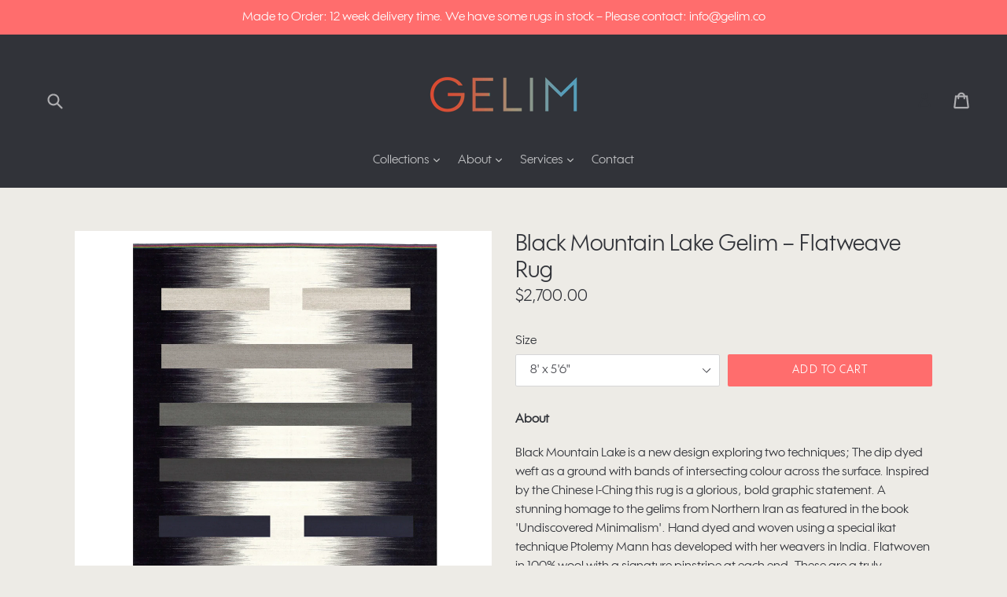

--- FILE ---
content_type: text/css
request_url: https://us.gelim.co/cdn/shop/t/3/assets/MyFontsWebfontsKit.css?v=70513890003283438261502702021
body_size: -245
content:
/**
 * @license
 * MyFonts Webfont Build ID 3379378, 2017-04-25T08:03:28-0400
 * 
 * The fonts listed in this notice are subject to the End User License
 * Agreement(s) entered into by the website owner. All other parties are 
 * explicitly restricted from using the Licensed Webfonts(s).
 * 
 * You may obtain a valid license at the URLs below.
 * 
 * Webfont: WesFY-Regular by Black Foundry
 * URL: http://www.myfonts.com/fonts/black-foundry/wes-fy/regular/
 * Copyright: Copyright (c) 2014 by FONTYOU. All rights reserved. www.fontyou.com
 * Licensed pageviews: 10,000
 * 
 * 
 * License: http://www.myfonts.com/viewlicense?type=web&buildid=3379378
 * 
 * © 2017 MyFonts Inc
*/


/* @import must be at top of file, otherwise CSS will not work */
@import url("//hello.myfonts.net/count/3390b2");

  
@font-face {font-family: 'WesFY-Regular';src: url('3390B2_0_0.eot');src: url('3390B2_0_0.eot?#iefix') format('embedded-opentype'),url('3390B2_0_0.woff2') format('woff2'),url('3390B2_0_0.woff') format('woff'),url('3390B2_0_0.ttf') format('truetype');}
 